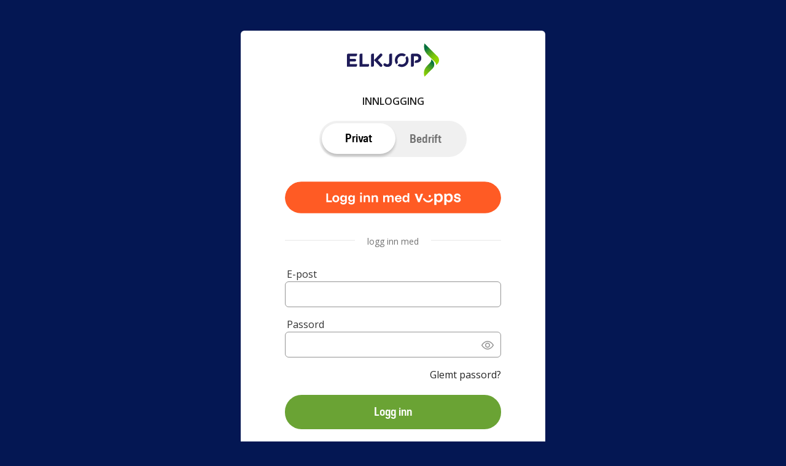

--- FILE ---
content_type: text/html
request_url: https://elkdsprodssosta.blob.core.windows.net/$root/next-signin-v3-mp-1.html?ui_locales=da&b2b_toggle_uri=https://www.elkjop.no/bedrift/login?return-path=%2Fbedrift%2Fproduct%2Fmobil-nettbrett-og-smartklokker%2Fmobiltilbehor%2Fmobildeksel%2Flg-k10-2017-deksel-ultra-slim-gjennomsiktig%2F671365%3Fctx%3Db2c
body_size: 4346
content:
<!DOCTYPE html>
<html>
<head>
    <meta name="robots" content="noindex">
    <meta name="viewport" content="width=device-width, initial-scale=1">
    <link rel="stylesheet" href="https://elkdsprodssosta.blob.core.windows.net/%24root/next-customui-v2-mp.css" type="text/css" data-preload="true">
    
    <link id="favicon" rel="shortcut icon" href=https://elkdsprodssosta.blob.core.windows.net/$root/favicon.ico>

    <title id="titleOfCurrentStep">Elkjøp - Logg inn</title>

    <script defer src="https://elkdsprodssosta.blob.core.windows.net/%24root/next-js-b2c-signin-v3-mp.js"></script>

        <style id="common">
            #FacebookExchange {
            background-image: url(https://elkdsprodssosta.blob.core.windows.net/%24root/facebook.svg);
            }
            #FacebookExchange:hover {
            background-image: url(https://elkdsprodssosta.blob.core.windows.net/%24root/facebook.svg);
            }
            #AppleExchange,#AppleManagedExchange {
            background-image: url(https://elkdsprodssosta.blob.core.windows.net/%24root/apple.svg);
            }
            #AppleExchange:hover,#AppleManagedExchange:hover {
            background-image: url(https://elkdsprodssosta.blob.core.windows.net/%24root/apple.svg);
            }
            #GoogleExchange {
            background-image: url(https://elkdsprodssosta.blob.core.windows.net/%24root/google.svg);
            }
            #GoogleExchange:hover {
            background-image: url(https://elkdsprodssosta.blob.core.windows.net/%24root/google.svg);
            }
            #LinkedInExchange {
            background-image: url(https://elkdsprodssosta.blob.core.windows.net/%24root/linkedin.svg);
            }
            #LinkedInExchange:hover {
            background-image: url(https://elkdsprodssosta.blob.core.windows.net/%24root/linkedin.svg);
            }
            #MicrosoftAccountExchange {
            background-image: url(https://elkdsprodssosta.blob.core.windows.net/%24root/microsoft.svg);
            }
            #MicrosoftAccountExchange:hover {
            background-image: url(https://elkdsprodssosta.blob.core.windows.net/%24root/microsoft.svg);
            }
            #TwitterExchange {
            background-image: url(https://elkdsprodssosta.blob.core.windows.net/%24root/twitter.svg);
            }
            #TwitterExchange:hover {
            background-image: url(https://elkdsprodssosta.blob.core.windows.net/%24root/twitter.svg);
            }
            #KlarnaExchange {
            background-image: url(https://elkdsprodssosta.blob.core.windows.net/%24root/klarna-logo-pink.svg);
            }
            #KlarnaExchange:hover {
            background-image: url(https://elkdsprodssosta.blob.core.windows.net/%24root/klarna-logo-pink.svg);
            }
            #VippsExchange {
            background-image: url(https://elkdsprodssosta.blob.core.windows.net/%24root/vipps-logo.svg);
            }
            #VippsExchange:hover {
            background-image: url(https://elkdsprodssosta.blob.core.windows.net/%24root/vipps-logo.svg);
            }
            .buttons #cancel:before {
                content: url(https://elkdsprodssosta.blob.core.windows.net/%24root/left-arrow.svg);
            }
        </style>
        <style id="idpselector">
            #SignInWithLogonNameExchange, #SignUpWithLogonEmailExchange, #SignUpWithLogonNameExchange {
                background-image: url(https://elkdsprodssosta.blob.core.windows.net/%24root/local.svg);
            }
            #SignInWithLogonNameExchange:hover, #SignUpWithLogonEmailExchange:hover, #SignUpWithLogonNameExchange:hover {
                background-image: url(https://elkdsprodssosta.blob.core.windows.net/%24root/local.svg);
            }
            #SignUpWithLogonEmailExchange.text-link {
                background-image: none;
                background-color: transparent !important;
            }
            #SignUpWithLogonEmailExchange.text-link:hover {
                background-image: none;
                background-color: transparent !important;
            }
        </style>



   </head>

    <body>
        <div id="page-container">
            <div id="api"></div>
        </div>
    </body>
</html>

--- FILE ---
content_type: image/svg+xml
request_url: https://elkdsprodssosta.blob.core.windows.net/%24root/vippsmobilepay_login_with_no.svg
body_size: 6325
content:
<svg width="300" height="44" viewBox="0 0 300 44" fill="none" xmlns="http://www.w3.org/2000/svg">
<rect width="300" height="44" rx="22" fill="#FF5B24"/>
<path d="M57.4725 16.364H59.9515V26.3355H65.113V28.5H57.4725V16.364ZM70.6286 18.917C73.2926 18.917 75.4201 20.767 75.4201 23.8195C75.4201 26.872 73.2926 28.7405 70.6286 28.7405C67.9831 28.7405 65.8741 26.872 65.8741 23.8195C65.8741 20.767 67.9831 18.917 70.6286 18.917ZM70.6286 20.9335C69.3706 20.9335 68.2976 21.877 68.2976 23.8195C68.2976 25.7805 69.3706 26.724 70.6286 26.724C71.9051 26.724 72.9781 25.7805 72.9781 23.8195C72.9781 21.877 71.9051 20.9335 70.6286 20.9335ZM80.5448 27.8895C78.6763 27.8895 76.6968 26.428 76.6968 23.3015C76.6968 20.3415 78.6578 18.917 80.7483 18.917C81.9508 18.917 82.8203 19.509 83.5418 20.878V19.1575H85.9283V27.1865C85.9283 30.313 84.0968 31.867 81.0628 31.867C79.3238 31.867 77.0853 31.0715 76.6228 28.7035L78.9538 28.315C79.1018 29.4805 80.1008 29.7765 81.1183 29.7765C82.7463 29.7765 83.5418 29.0365 83.5418 27.316V25.984C83.0423 26.946 82.1543 27.8895 80.5448 27.8895ZM81.3033 20.9335C80.1748 20.9335 79.1388 21.766 79.1388 23.4125C79.1388 25.133 80.1193 25.9285 81.3033 25.9285C82.5428 25.9285 83.5418 25.133 83.5418 23.431C83.5418 21.8215 82.5428 20.9335 81.3033 20.9335ZM91.6556 27.8895C89.7871 27.8895 87.8076 26.428 87.8076 23.3015C87.8076 20.3415 89.7686 18.917 91.8591 18.917C93.0616 18.917 93.9311 19.509 94.6526 20.878V19.1575H97.0391V27.1865C97.0391 30.313 95.2076 31.867 92.1736 31.867C90.4346 31.867 88.1961 31.0715 87.7336 28.7035L90.0646 28.315C90.2126 29.4805 91.2116 29.7765 92.2291 29.7765C93.8571 29.7765 94.6526 29.0365 94.6526 27.316V25.984C94.1531 26.946 93.2651 27.8895 91.6556 27.8895ZM92.4141 20.9335C91.2856 20.9335 90.2496 21.766 90.2496 23.4125C90.2496 25.133 91.2301 25.9285 92.4141 25.9285C93.6536 25.9285 94.6526 25.133 94.6526 23.431C94.6526 21.8215 93.6536 20.9335 92.4141 20.9335ZM104.46 19.176H106.846V28.5H104.46V19.176ZM105.662 15.0505C106.458 15.0505 107.05 15.6425 107.05 16.401C107.05 17.178 106.458 17.7515 105.662 17.7515C104.867 17.7515 104.275 17.178 104.275 16.401C104.275 15.6425 104.867 15.0505 105.662 15.0505ZM113.798 21.026C112.54 21.026 111.652 21.7105 111.652 23.209V28.5H109.283V19.176H111.652V20.582C112.318 19.3425 113.631 18.917 114.76 18.917C116.425 18.917 117.997 19.7495 117.997 22.247V28.5H115.611V23.1535C115.611 21.5995 114.815 21.026 113.798 21.026ZM124.836 21.026C123.578 21.026 122.69 21.7105 122.69 23.209V28.5H120.322V19.176H122.69V20.582C123.356 19.3425 124.67 18.917 125.798 18.917C127.463 18.917 129.036 19.7495 129.036 22.247V28.5H126.649V23.1535C126.649 21.5995 125.854 21.026 124.836 21.026ZM146.67 21.026C145.597 21.026 144.801 21.7105 144.801 23.209V28.5H142.433V23.1535C142.433 21.5995 141.675 21.026 140.694 21.026C139.547 21.026 138.715 21.7105 138.715 23.209V28.5H136.347V19.176H138.715V20.582C139.362 19.3425 140.657 18.917 141.767 18.917C142.951 18.917 144.098 19.398 144.579 20.767C145.301 19.3425 146.614 18.917 147.706 18.917C149.371 18.917 150.888 19.7495 150.888 22.247V28.5H148.52V23.1535C148.52 21.5995 147.724 21.026 146.67 21.026ZM157.402 20.9335C156.181 20.9335 155.349 21.581 155.09 22.8945H159.678C159.511 21.507 158.568 20.9335 157.402 20.9335ZM161.916 24.43H155.053C155.238 25.8545 156.052 26.7425 157.532 26.7425C158.956 26.7425 159.474 26.132 159.715 25.2255L161.861 25.54C161.491 27.7415 159.363 28.7405 157.624 28.7405C154.812 28.7405 152.629 26.872 152.629 23.801C152.629 20.804 154.701 18.917 157.458 18.917C160.048 18.917 161.916 20.8965 161.916 23.69V24.43ZM172.672 15.957V28.5H170.304V26.7795C169.823 27.871 168.787 28.7405 167.14 28.7405C165.272 28.7405 163.126 27.1495 163.126 23.7455C163.126 20.4895 165.253 18.917 167.399 18.917C168.62 18.917 169.638 19.5275 170.304 20.952V15.957H172.672ZM167.936 20.9335C166.77 20.9335 165.549 21.877 165.549 23.8565C165.549 25.7805 166.752 26.7055 167.917 26.7055C169.175 26.7055 170.304 25.836 170.304 23.8565C170.304 21.9325 169.175 20.9335 167.936 20.9335Z" fill="white"/>
<path fill-rule="evenodd" clip-rule="evenodd" d="M244 20.3784C243.28 17.6307 241.531 16.54 239.145 16.54C237.211 16.54 234.784 17.6307 234.784 20.2571C234.784 21.954 235.957 23.2876 237.869 23.6312L239.68 23.9542C240.914 24.1763 241.264 24.6411 241.264 25.2674C241.264 25.9745 240.503 26.3784 239.371 26.3784C237.89 26.3784 236.965 25.8532 236.82 24.3783L234.208 24.7824C234.619 27.6308 237.17 28.8029 239.474 28.8029C241.655 28.8029 243.979 27.5501 243.979 25.0249C243.979 23.3075 242.93 22.0553 240.976 21.6912L238.98 21.3279C237.869 21.1259 237.499 20.5804 237.499 20.0551C237.499 19.3884 238.219 18.9645 239.207 18.9645C240.462 18.9645 241.346 19.3884 241.387 20.7823L244 20.3784ZM185.925 24.7013L188.64 16.8428H191.828L187.097 28.4994H184.731L180 16.8431H183.188L185.925 24.7013ZM202.608 20.1764C202.608 21.1056 201.868 21.752 201.004 21.752C200.14 21.752 199.399 21.1056 199.399 20.1764C199.399 19.247 200.14 18.6008 201.004 18.6008C201.868 18.6008 202.609 19.247 202.609 20.1764H202.608ZM203.102 24.2977C202.032 25.6711 200.901 26.6206 198.905 26.6207C196.869 26.6207 195.285 25.4085 194.051 23.6309C193.557 22.9035 192.796 22.742 192.24 23.1259C191.726 23.4896 191.603 24.2572 192.076 24.924C193.783 27.4897 196.149 28.9843 198.905 28.9843C201.436 28.9843 203.411 27.7724 204.953 25.7521C205.529 25.0048 205.509 24.2371 204.953 23.8128C204.439 23.4084 203.678 23.5504 203.102 24.2977ZM210.2 22.6409C210.2 25.0249 211.599 26.2775 213.162 26.2775C214.643 26.2775 216.166 25.1057 216.166 22.6409C216.166 20.2164 214.643 19.045 213.183 19.045C211.599 19.045 210.2 20.156 210.2 22.6409ZM210.2 18.4594V16.863H207.3V32.54H210.2V26.964C211.167 28.2571 212.422 28.8029 213.841 28.8029C216.495 28.8029 219.087 26.7421 219.087 22.4998C219.087 18.4388 216.392 16.5402 214.088 16.5402C212.257 16.5402 211.002 17.3683 210.2 18.4594ZM224.128 22.6409C224.128 25.0249 225.526 26.2775 227.09 26.2775C228.571 26.2775 230.093 25.1057 230.093 22.6409C230.093 20.2164 228.571 19.045 227.11 19.045C225.526 19.045 224.127 20.156 224.127 22.6409H224.128ZM224.128 18.4594V16.863H224.127H221.227V32.54H224.127V26.964C225.094 28.2571 226.349 28.8029 227.768 28.8029C230.422 28.8029 233.014 26.7421 233.014 22.4998C233.014 18.4388 230.319 16.5402 228.015 16.5402C226.184 16.5402 224.93 17.3683 224.128 18.4594Z" fill="white"/>
</svg>
